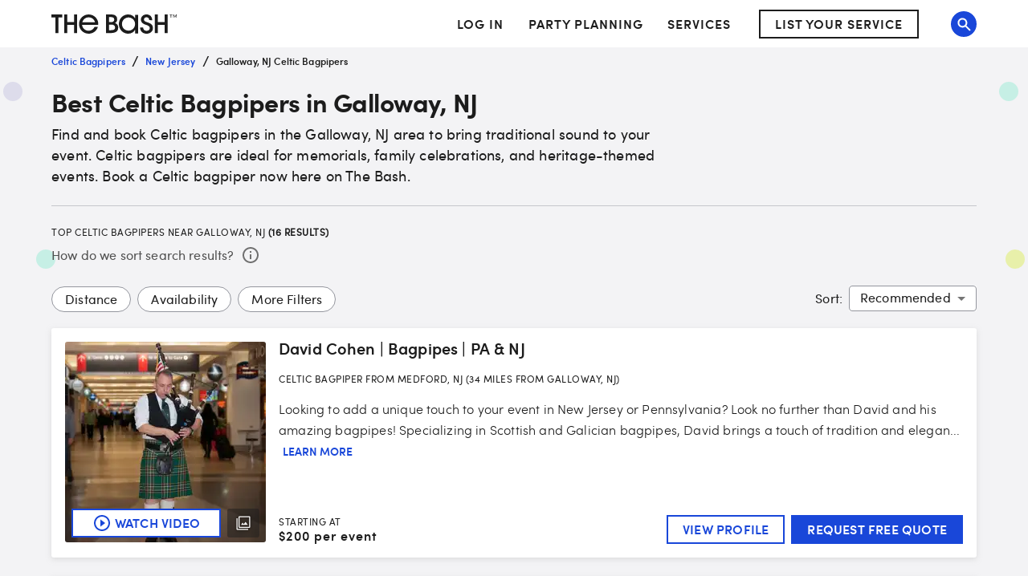

--- FILE ---
content_type: application/javascript; charset=UTF-8
request_url: https://www.thebash.com/_next/static/e56cbdcba452ea34ce3dbbdabbea278730b24757/_buildManifest.js
body_size: 1749
content:
self.__BUILD_MANIFEST=function(s,e,c,t,a,i,n,r,u,b,d,h,g,k,f,p,j,l,o,v,m,S,y,_,A,x,I,B,F){return{__rewrites:{afterFiles:[],beforeFiles:[],fallback:[]},"/":[s,c,"static/chunks/7291-873313ddc67cca8e.js",e,t,p,m,"static/chunks/pages/index-1df2a5fda4ab8690.js"],"/_error":[c,"static/chunks/pages/_error-09cd3c5c45de5c74.js"],"/about":[s,c,e,p,"static/chunks/pages/about-baeff45a2cc665c4.js"],"/ai-terms":["static/chunks/pages/ai-terms-35b6afd90a8d2335.js"],"/ai-usage-policy":["static/chunks/pages/ai-usage-policy-a056907e9a58a79a.js"],"/articles":[s,c,h,g,k,j,e,l,S,"static/chunks/pages/articles-0bb6a0c3b70eff69.js"],"/articles/tag/[tagSlug]":[s,c,h,g,k,j,e,l,S,"static/chunks/pages/articles/tag/[tagSlug]-f27c7369ea34012b.js"],"/articles/[articleSlug]":[s,c,g,f,j,"static/chunks/2420-59186ca6e6ce424f.js",e,o,l,"static/chunks/pages/articles/[articleSlug]-9e017a4a4cb8d76c.js"],"/clear-cookies":["static/chunks/pages/clear-cookies-1846157d5b8cf4e2.js"],"/contact":["static/chunks/pages/contact-f0a1243cd3e3d962.js"],"/ensemble":[s,c,a,i,r,b,e,t,n,u,d,"static/chunks/pages/ensemble-5937ba28c48a2e15.js"],"/event-protection":["static/chunks/pages/event-protection-1e5166cf27716a47.js"],"/event-services":[s,c,a,i,r,b,e,t,n,u,d,"static/chunks/pages/event-services-a4b7557c17ea184d.js"],"/events/[eventSlug]":[s,c,g,"static/chunks/380-b8bdcd4756fbbd74.js",e,t,o,m,"static/chunks/pages/events/[eventSlug]-755f6175451d985e.js"],"/guarantee":[s,"static/chunks/13-159a875b54cf807f.js",e,p,"static/chunks/pages/guarantee-b70fe8d481b20e12.js"],"/healthy":["static/chunks/pages/healthy-c2489cf20c6b86de.js"],"/help":[s,f,"static/chunks/5130-2e2634b19a8f4daa.js",e,"static/chunks/pages/help-092d2f0bab637818.js"],"/kids-party-entertainment":[s,c,a,i,r,b,e,t,n,u,d,"static/chunks/pages/kids-party-entertainment-0aceca44a3e5abfc.js"],"/liveband":[s,c,a,i,r,b,e,t,n,u,d,"static/chunks/pages/liveband-f34387d0f5bdb1af.js"],"/login":[y,"static/chunks/pages/login-83a8e229a6ba7c13.js"],"/musical-entertainment":[s,c,a,i,r,b,e,t,n,u,d,"static/chunks/pages/musical-entertainment-0511a51cd68b6069.js"],"/party-rental":[s,c,a,i,r,b,e,t,n,u,d,"static/chunks/pages/party-rental-4ebd3429af149248.js"],"/performance":["static/chunks/pages/performance-ac37dc52e1efb0ca.js"],"/pricing-payments":["static/chunks/pages/pricing-payments-8a403f31e0c70817.js"],"/reset-password":["static/chunks/pages/reset-password-c66ca3bd59f51fc3.js"],"/rising-star":[s,_,e,A,"static/chunks/pages/rising-star-5a1f8ff3c64471f7.js"],"/rising-star/[year]":[s,_,e,A,"static/chunks/pages/rising-star/[year]-70d6ac4006533921.js"],"/robots.txt":["static/chunks/pages/robots.txt-10a01f117b7a27d7.js"],"/search/[slug]":[s,c,a,i,r,h,k,v,y,"static/chunks/7898-84f0df2e4067e058.js","static/chunks/3722-0d62489079035e99.js","static/chunks/6683-62eb66a13cf1f69f.js",e,t,n,u,o,"static/chunks/pages/search/[slug]-b1779e89af041ea4.js"],"/services/[serviceSlug]":[s,c,a,i,r,b,e,t,n,u,d,"static/chunks/pages/services/[serviceSlug]-3bff6b7522160e04.js"],"/services/[serviceSlug]/[stateAbbreviation]":[s,c,a,i,r,b,e,t,n,u,d,"static/chunks/pages/services/[serviceSlug]/[stateAbbreviation]-9b0a02cc22a0d540.js"],"/services/[serviceSlug]/[stateAbbreviation]/cities/[letterGrouping]":[s,c,a,i,r,b,e,t,n,u,d,"static/chunks/pages/services/[serviceSlug]/[stateAbbreviation]/cities/[letterGrouping]-4f0b60be6352f551.js"],"/sitemap/node-sitemap.xml":["static/chunks/pages/sitemap/node-sitemap.xml-9a3f457905ba47e5.js"],"/soloists":[s,c,a,i,r,b,e,t,n,u,d,"static/chunks/pages/soloists-ad5e8197e0a13be9.js"],"/speakers":[s,c,a,i,r,b,e,t,n,u,d,"static/chunks/pages/speakers-b0d573716309ea14.js"],"/themes":[s,c,h,x,e,I,"static/chunks/pages/themes-3957b1b273a3b0aa.js"],"/themes/[themeSlug]":[s,c,a,h,x,"static/chunks/6635-94df1cf3032bf61e.js",e,I,"static/chunks/pages/themes/[themeSlug]-d3c82454e96fe475.js"],"/tribute":[s,c,a,i,r,b,e,t,n,u,d,"static/chunks/pages/tribute-a34523a3600fa374.js"],"/unsubscribe":["static/chunks/pages/unsubscribe-d568933ef3904c2d.js"],"/variety-act-landing":[s,c,a,i,r,b,e,t,n,u,d,"static/chunks/pages/variety-act-landing-dc9b271307516493.js"],"/venues":[c,"static/chunks/pages/venues-e1d7d184bdd71dbc.js"],"/[dir1]":["static/chunks/pages/[dir1]-ed5bec8cd41a7997.js"],"/[dir1]/[dir2]":[s,c,a,i,h,f,v,B,e,t,n,F,"static/chunks/pages/[dir1]/[dir2]-f7537b54a99a1755.js"],"/[dir1]/[dir2]/feedback":[s,c,a,i,h,k,f,v,B,e,t,n,F,"static/chunks/pages/[dir1]/[dir2]/feedback-d7d9c3ef725de8d4.js"],sortedPages:["/","/_app","/_error","/about","/ai-terms","/ai-usage-policy","/articles","/articles/tag/[tagSlug]","/articles/[articleSlug]","/clear-cookies","/contact","/ensemble","/event-protection","/event-services","/events/[eventSlug]","/guarantee","/healthy","/help","/kids-party-entertainment","/liveband","/login","/musical-entertainment","/party-rental","/performance","/pricing-payments","/reset-password","/rising-star","/rising-star/[year]","/robots.txt","/search/[slug]","/services/[serviceSlug]","/services/[serviceSlug]/[stateAbbreviation]","/services/[serviceSlug]/[stateAbbreviation]/cities/[letterGrouping]","/sitemap/node-sitemap.xml","/soloists","/speakers","/themes","/themes/[themeSlug]","/tribute","/unsubscribe","/variety-act-landing","/venues","/[dir1]","/[dir1]/[dir2]","/[dir1]/[dir2]/feedback"]}}("static/chunks/878-a33fe4d6b3fe4bc2.js","static/chunks/7819-842cbb3582976ff1.js","static/chunks/1216-26849e01d5353219.js","static/chunks/876-d1c011aa17317a4a.js","static/chunks/7449-fe94d1f96ef811cb.js","static/chunks/6253-0716a923617c7d51.js","static/chunks/7354-c5e8c9b7c052b598.js","static/chunks/8104-23aaa4f717db3067.js","static/chunks/3716-66a4b6036a3acac1.js","static/chunks/9166-9ebab9adbc86a9cc.js","static/chunks/148-3025f86f84f43aa1.js","static/chunks/1664-bc2a9050ca5fc6b8.js","static/chunks/2122-fce4d74d827caf48.js","static/chunks/6235-9814ad64025ffa14.js","static/chunks/9047-f614f38912634b1b.js","static/chunks/4805-09e7fecf3cc27740.js","static/chunks/8264-41036dcb270a0d36.js","static/chunks/1750-8bb57c945af9ac40.js","static/chunks/9823-57ef620c8badb664.js","static/chunks/6845-4df766baf7fb4b34.js","static/chunks/7406-0e7a9659223c0799.js","static/chunks/5777-66c42deaab0fc561.js","static/chunks/4348-71ccdf32a7dbbe2c.js","static/chunks/8291-d8a7c09d14d69ab2.js","static/chunks/4496-b49ed87447ac9162.js","static/chunks/6066-426a19b1c9b5e143.js","static/chunks/3346-1e6baaf02682a058.js","static/chunks/7617-182c3cc24b10d504.js","static/chunks/5564-52a3d8e92deb83bb.js"),self.__BUILD_MANIFEST_CB&&self.__BUILD_MANIFEST_CB();

--- FILE ---
content_type: application/javascript; charset=UTF-8
request_url: https://www.thebash.com/_next/static/chunks/8104-23aaa4f717db3067.js
body_size: 3643
content:
"use strict";(self.webpackChunk_N_E=self.webpackChunk_N_E||[]).push([[8104],{16359:function(e,t,o){o.d(t,{Z:function(){return D}});var r=o(67294),n=o(63366),i=o(87462),p=o(86010),l=o(94780),a=o(79299),s=o(41796),u=o(77527),c=o(18745),m=o(29567),d=o(66643),h=o(21640),g=o(54931),f=o(30403),v=o(7491),b=o(42783),Z=o(43300),T=o(85206),w=o(1588),y=o(34867);function x(e){return(0,y.Z)("MuiTooltip",e)}let R=(0,w.Z)("MuiTooltip",["popper","popperInteractive","popperArrow","popperClose","tooltip","tooltipArrow","touch","tooltipPlacementLeft","tooltipPlacementRight","tooltipPlacementTop","tooltipPlacementBottom","arrow"]);var M=o(85893);let P=["arrow","children","classes","components","componentsProps","describeChild","disableFocusListener","disableHoverListener","disableInteractive","disableTouchListener","enterDelay","enterNextDelay","enterTouchDelay","followCursor","id","leaveDelay","leaveTouchDelay","onClose","onOpen","open","placement","PopperComponent","PopperProps","slotProps","slots","title","TransitionComponent","TransitionProps"],C=e=>{let{classes:t,disableInteractive:o,arrow:r,touch:n,placement:i}=e,p={popper:["popper",!o&&"popperInteractive",r&&"popperArrow"],tooltip:["tooltip",r&&"tooltipArrow",n&&"touch","tooltipPlacement".concat((0,d.Z)(i.split("-")[0]))],arrow:["arrow"]};return(0,l.Z)(p,x,t)},k=(0,u.ZP)(g.Z,{name:"MuiTooltip",slot:"Popper",overridesResolver:(e,t)=>{let{ownerState:o}=e;return[t.popper,!o.disableInteractive&&t.popperInteractive,o.arrow&&t.popperArrow,!o.open&&t.popperClose]}})(e=>{let{theme:t,ownerState:o,open:r}=e;return(0,i.Z)({zIndex:(t.vars||t).zIndex.tooltip,pointerEvents:"none"},!o.disableInteractive&&{pointerEvents:"auto"},!r&&{pointerEvents:"none"},o.arrow&&{['&[data-popper-placement*="bottom"] .'.concat(R.arrow)]:{top:0,marginTop:"-0.71em","&::before":{transformOrigin:"0 100%"}},['&[data-popper-placement*="top"] .'.concat(R.arrow)]:{bottom:0,marginBottom:"-0.71em","&::before":{transformOrigin:"100% 0"}},['&[data-popper-placement*="right"] .'.concat(R.arrow)]:(0,i.Z)({},o.isRtl?{right:0,marginRight:"-0.71em"}:{left:0,marginLeft:"-0.71em"},{height:"1em",width:"0.71em","&::before":{transformOrigin:"100% 100%"}}),['&[data-popper-placement*="left"] .'.concat(R.arrow)]:(0,i.Z)({},o.isRtl?{left:0,marginLeft:"-0.71em"}:{right:0,marginRight:"-0.71em"},{height:"1em",width:"0.71em","&::before":{transformOrigin:"0 0"}})})}),E=(0,u.ZP)("div",{name:"MuiTooltip",slot:"Tooltip",overridesResolver:(e,t)=>{let{ownerState:o}=e;return[t.tooltip,o.touch&&t.touch,o.arrow&&t.tooltipArrow,t["tooltipPlacement".concat((0,d.Z)(o.placement.split("-")[0]))]]}})(e=>{let{theme:t,ownerState:o}=e;return(0,i.Z)({backgroundColor:t.vars?t.vars.palette.Tooltip.bg:(0,s.Fq)(t.palette.grey[700],.92),borderRadius:(t.vars||t).shape.borderRadius,color:(t.vars||t).palette.common.white,fontFamily:t.typography.fontFamily,padding:"4px 8px",fontSize:t.typography.pxToRem(11),maxWidth:300,margin:2,wordWrap:"break-word",fontWeight:t.typography.fontWeightMedium},o.arrow&&{position:"relative",margin:0},o.touch&&{padding:"8px 16px",fontSize:t.typography.pxToRem(14),lineHeight:"".concat(Math.round(16/14*1e5)/1e5,"em"),fontWeight:t.typography.fontWeightRegular},{[".".concat(R.popper,'[data-popper-placement*="left"] &')]:(0,i.Z)({transformOrigin:"right center"},o.isRtl?(0,i.Z)({marginLeft:"14px"},o.touch&&{marginLeft:"24px"}):(0,i.Z)({marginRight:"14px"},o.touch&&{marginRight:"24px"})),[".".concat(R.popper,'[data-popper-placement*="right"] &')]:(0,i.Z)({transformOrigin:"left center"},o.isRtl?(0,i.Z)({marginRight:"14px"},o.touch&&{marginRight:"24px"}):(0,i.Z)({marginLeft:"14px"},o.touch&&{marginLeft:"24px"})),[".".concat(R.popper,'[data-popper-placement*="top"] &')]:(0,i.Z)({transformOrigin:"center bottom",marginBottom:"14px"},o.touch&&{marginBottom:"24px"}),[".".concat(R.popper,'[data-popper-placement*="bottom"] &')]:(0,i.Z)({transformOrigin:"center top",marginTop:"14px"},o.touch&&{marginTop:"24px"})})}),O=(0,u.ZP)("span",{name:"MuiTooltip",slot:"Arrow",overridesResolver:(e,t)=>t.arrow})(e=>{let{theme:t}=e;return{overflow:"hidden",position:"absolute",width:"1em",height:"0.71em",boxSizing:"border-box",color:t.vars?t.vars.palette.Tooltip.bg:(0,s.Fq)(t.palette.grey[700],.9),"&::before":{content:'""',margin:"auto",display:"block",width:"100%",height:"100%",backgroundColor:"currentColor",transform:"rotate(45deg)"}}}),S=!1,z=null,L={x:0,y:0};function N(e,t){return o=>{t&&t(o),e(o)}}let W=r.forwardRef(function(e,t){var o,l,s,u,d,w,y,x,R,W,A,F,I,B,j,D,q,H,U;let _=(0,m.Z)({props:e,name:"MuiTooltip"}),{arrow:X=!1,children:Y,components:G={},componentsProps:J={},describeChild:K=!1,disableFocusListener:Q=!1,disableHoverListener:V=!1,disableInteractive:$=!1,disableTouchListener:ee=!1,enterDelay:et=100,enterNextDelay:eo=0,enterTouchDelay:er=700,followCursor:en=!1,id:ei,leaveDelay:ep=0,leaveTouchDelay:el=1500,onClose:ea,onOpen:es,open:eu,placement:ec="bottom",PopperComponent:em,PopperProps:ed={},slotProps:eh={},slots:eg={},title:ef,TransitionComponent:ev=h.Z,TransitionProps:eb}=_,eZ=(0,n.Z)(_,P),eT=(0,c.Z)(),ew="rtl"===eT.direction,[ey,ex]=r.useState(),[eR,eM]=r.useState(null),eP=r.useRef(!1),eC=$||en,ek=r.useRef(),eE=r.useRef(),eO=r.useRef(),eS=r.useRef(),[ez,eL]=(0,T.Z)({controlled:eu,default:!1,name:"Tooltip",state:"open"}),eN=ez,eW=(0,b.Z)(ei),eA=r.useRef(),eF=r.useCallback(()=>{void 0!==eA.current&&(document.body.style.WebkitUserSelect=eA.current,eA.current=void 0),clearTimeout(eS.current)},[]);r.useEffect(()=>()=>{clearTimeout(ek.current),clearTimeout(eE.current),clearTimeout(eO.current),eF()},[eF]);let eI=e=>{clearTimeout(z),S=!0,eL(!0),es&&!eN&&es(e)},eB=(0,f.Z)(e=>{clearTimeout(z),z=setTimeout(()=>{S=!1},800+ep),eL(!1),ea&&eN&&ea(e),clearTimeout(ek.current),ek.current=setTimeout(()=>{eP.current=!1},eT.transitions.duration.shortest)}),ej=e=>{eP.current&&"touchstart"!==e.type||(ey&&ey.removeAttribute("title"),clearTimeout(eE.current),clearTimeout(eO.current),et||S&&eo?eE.current=setTimeout(()=>{eI(e)},S?eo:et):eI(e))},eD=e=>{clearTimeout(eE.current),clearTimeout(eO.current),eO.current=setTimeout(()=>{eB(e)},ep)},{isFocusVisibleRef:eq,onBlur:eH,onFocus:eU,ref:e_}=(0,Z.Z)(),[,eX]=r.useState(!1),eY=e=>{eH(e),!1===eq.current&&(eX(!1),eD(e))},eG=e=>{ey||ex(e.currentTarget),eU(e),!0===eq.current&&(eX(!0),ej(e))},eJ=e=>{eP.current=!0;let t=Y.props;t.onTouchStart&&t.onTouchStart(e)};r.useEffect(()=>{if(eN)return document.addEventListener("keydown",e),()=>{document.removeEventListener("keydown",e)};function e(e){("Escape"===e.key||"Esc"===e.key)&&eB(e)}},[eB,eN]);let eK=(0,v.Z)(Y.ref,e_,ex,t);ef||0===ef||(eN=!1);let eQ=r.useRef(),eV={},e$="string"==typeof ef;K?(eV.title=eN||!e$||V?null:ef,eV["aria-describedby"]=eN?eW:null):(eV["aria-label"]=e$?ef:null,eV["aria-labelledby"]=eN&&!e$?eW:null);let e0=(0,i.Z)({},eV,eZ,Y.props,{className:(0,p.Z)(eZ.className,Y.props.className),onTouchStart:eJ,ref:eK},en?{onMouseMove:e=>{let t=Y.props;t.onMouseMove&&t.onMouseMove(e),L={x:e.clientX,y:e.clientY},eQ.current&&eQ.current.update()}}:{}),e1={};ee||(e0.onTouchStart=e=>{eJ(e),clearTimeout(eO.current),clearTimeout(ek.current),eF(),eA.current=document.body.style.WebkitUserSelect,document.body.style.WebkitUserSelect="none",eS.current=setTimeout(()=>{document.body.style.WebkitUserSelect=eA.current,ej(e)},er)},e0.onTouchEnd=e=>{Y.props.onTouchEnd&&Y.props.onTouchEnd(e),eF(),clearTimeout(eO.current),eO.current=setTimeout(()=>{eB(e)},el)}),V||(e0.onMouseOver=N(ej,e0.onMouseOver),e0.onMouseLeave=N(eD,e0.onMouseLeave),eC||(e1.onMouseOver=ej,e1.onMouseLeave=eD)),Q||(e0.onFocus=N(eG,e0.onFocus),e0.onBlur=N(eY,e0.onBlur),eC||(e1.onFocus=eG,e1.onBlur=eY));let e8=r.useMemo(()=>{var e;let t=[{name:"arrow",enabled:!!eR,options:{element:eR,padding:4}}];return null!=(e=ed.popperOptions)&&e.modifiers&&(t=t.concat(ed.popperOptions.modifiers)),(0,i.Z)({},ed.popperOptions,{modifiers:t})},[eR,ed]),e4=(0,i.Z)({},_,{isRtl:ew,arrow:X,disableInteractive:eC,placement:ec,PopperComponentProp:em,touch:eP.current}),e2=C(e4),e6=null!=(o=null!=(l=eg.popper)?l:G.Popper)?o:k,e5=null!=(s=null!=(u=null!=(d=eg.transition)?d:G.Transition)?u:ev)?s:h.Z,e7=null!=(w=null!=(y=eg.tooltip)?y:G.Tooltip)?w:E,e3=null!=(x=null!=(R=eg.arrow)?R:G.Arrow)?x:O,e9=(0,a.Z)(e6,(0,i.Z)({},ed,null!=(W=eh.popper)?W:J.popper,{className:(0,p.Z)(e2.popper,null==ed?void 0:ed.className,null==(A=null!=(F=eh.popper)?F:J.popper)?void 0:A.className)}),e4),te=(0,a.Z)(e5,(0,i.Z)({},eb,null!=(I=eh.transition)?I:J.transition),e4),tt=(0,a.Z)(e7,(0,i.Z)({},null!=(B=eh.tooltip)?B:J.tooltip,{className:(0,p.Z)(e2.tooltip,null==(j=null!=(D=eh.tooltip)?D:J.tooltip)?void 0:j.className)}),e4),to=(0,a.Z)(e3,(0,i.Z)({},null!=(q=eh.arrow)?q:J.arrow,{className:(0,p.Z)(e2.arrow,null==(H=null!=(U=eh.arrow)?U:J.arrow)?void 0:H.className)}),e4);return(0,M.jsxs)(r.Fragment,{children:[r.cloneElement(Y,e0),(0,M.jsx)(e6,(0,i.Z)({as:null!=em?em:g.Z,placement:ec,anchorEl:en?{getBoundingClientRect:()=>({top:L.y,left:L.x,right:L.x,bottom:L.y,width:0,height:0})}:ey,popperRef:eQ,open:!!ey&&eN,id:eW,transition:!0},e1,e9,{popperOptions:e8,children:e=>{let{TransitionProps:t}=e;return(0,M.jsx)(e5,(0,i.Z)({timeout:eT.transitions.duration.shorter},t,te,{children:(0,M.jsxs)(e7,(0,i.Z)({},tt,{children:[ef,X?(0,M.jsx)(e3,(0,i.Z)({},to,{ref:eM})):null]}))}))}}))]})});var A=o(52857),F=o(69271),I=o(45697),B=o.n(I);let j=({description:e,children:t,arrow:o,mt:n})=>{let[i,p]=(0,r.useState)(!1);return r.createElement(W,{title:r.createElement(F.Z,{variant:"body1",sx:{px:.5,py:1,fontSize:16,lineHeight:"20px"}},e),arrow:o,open:i,onOpen:()=>p(!0),onClose:()=>p(!1),PopperProps:{disablePortal:!0},componentsProps:{tooltip:{sx:e=>({top:-10,maxWidth:322,backgroundColor:e.palette.blue[600],fontSize:16,lineHeight:"20px",mt:n,[e.breakpoints.up("lg")]:{top:0},"& .MuiTooltip-arrow":{color:e.palette.blue[600]},"& .MuiTooltip-popperArrow":{marginTop:20}})}}},r.createElement(A.Z,{disableRipple:!0,size:"small",onClick:()=>p(!i),sx:{margin:0,padding:0}},t))};j.propTypes={arrow:B().bool,mt:B().number,description:B().string.isRequired,children:B().node.isRequired},j.defaultProps={arrow:!1,mt:2};var D=j},73078:function(e,t,o){var r=o(64836);t.Z=void 0;var n=r(o(33651)),i=o(85893),p=(0,n.default)((0,i.jsx)("path",{d:"M11 7h2v2h-2zm0 4h2v6h-2zm1-9C6.48 2 2 6.48 2 12s4.48 10 10 10 10-4.48 10-10S17.52 2 12 2zm0 18c-4.41 0-8-3.59-8-8s3.59-8 8-8 8 3.59 8 8-3.59 8-8 8z"}),"InfoOutlined");t.Z=p},60006:function(e,t,o){var r=o(64836);t.Z=void 0;var n=r(o(33651)),i=o(85893),p=(0,n.default)((0,i.jsx)("path",{d:"m10 16.5 6-4.5-6-4.5v9zM12 2C6.48 2 2 6.48 2 12s4.48 10 10 10 10-4.48 10-10S17.52 2 12 2zm0 18c-4.41 0-8-3.59-8-8s3.59-8 8-8 8 3.59 8 8-3.59 8-8 8z"}),"PlayCircleOutline");t.Z=p}}]);
//# sourceMappingURL=8104-23aaa4f717db3067.js.map